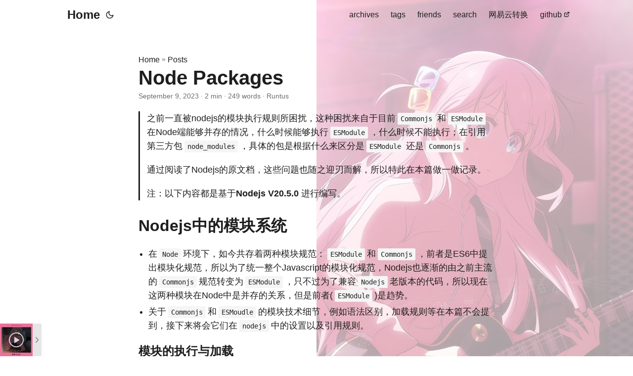

--- FILE ---
content_type: text/html; charset=utf-8
request_url: https://runtus.top/posts/node-packages/
body_size: 63600
content:
<!doctype html><html lang=en dir=auto><head><meta charset=utf-8><meta http-equiv=x-ua-compatible content="IE=edge"><meta name=viewport content="width=device-width,initial-scale=1,shrink-to-fit=no"><meta name=robots content="index, follow"><title>Node Packages | Runtus</title><meta name=keywords content="node"><meta name=description content="之前一直被nodejs的模块执行规则所困扰，这种困扰来自于目前Commonjs和ESModule在Node端能够并存的情况，什么时候能够执行ESModule，什么时候不能执行；在引用第三方包node_modules，具体的包是根据什么来区分是ESModule还是Commonjs。
通过阅读了Nodejs的原文档，这些问题也随之迎刃而解，所以特此在本篇做一做记录。
注：以下内容都是基于Nodejs V20.5.0 进行编写。
Nodejs中的模块系统 在Node环境下，如今共存着两种模块规范：ESModule和Commonjs，前者是ES6中提出模块化规范，所以为了统一整个Javascript的模块化规范，Nodejs也逐渐的由之前主流的Commonjs规范转变为ESModule，只不过为了兼容Nodejs老版本的代码，所以现在这两种模块在Node中是并存的关系，但是前者(ESModule)是趋势。 关于Commonjs和ESMoudle的模块技术细节，例如语法区别，加载规则等在本篇不会提到，接下来将会它们在nodejs中的设置以及引用规则。 模块的执行与加载 Node在执行代码前会先去判断代码是ES模块还是commonjs模块，Node会从三个角度依次判断代码的模块归属。 ES模块 对于ES模块，当出现以下情况时，Nodejs会将文件视为ES模块。 扩展名为.mjs的文件。 项目所归属的package.json的type字段的值为module，此时文件扩展名为.js的文件都视为ES模块。 字符串作为参数传入 --eval，或通过 STDIN 管道传输到 node，带有标志 --input-type=module。 .mjs扩展名的文件被视为ES模块的优先级是最高的，无论它身处何方，只要Node发现其是.mjs的文件，就会将其视作ES模块来执行。 commonjs模块 对于commonjs模块，当出现以下情况时，Nodejs会将文件视为commonjs模块。 扩展名为.cjs的文件。 项目所属的package.json的type字段的值为commonjs时，此时文件扩展名为.js的文件都视为commonjs模块。 字符串作为参数传入 --eval 或 --print，或通过 STDIN 管道传输到 node，带有标志 --input-type=commonjs。 和ES模块类似，如果文件扩展名为.cjs，那么Nodejs都会将其视作commonjs模块。 如果不设置type字段，那么该项目将会默认为commonjs语法的项目。 模块加载器 Nodejs有两种加载器用于分别解析说明符和加载ES模块和commonjs模块。
commonjs模块加载器:
🌟 处理require()调用，并且是同步加载模块的， 🌟 支持以文件夹作为模块。 🌟 不能用于加载`ECMAScript模块（ESModule）。 🌟 解析路径时，如果未找到完全匹配项，那么将尝试添加扩展名**.js,.json,.node，然后最后再尝试解析文件夹作为模块**。 将.json文件视为JSON文本文件，可以直接使用require加载。 特别注意上述的四个带🌟的规则，在平时日常开发中应该是能够经常遇见的。从第4点也能知道为什么使用require引用包时，可以不带文件的扩展名，因为node在解析路径时会自动添加。 ECMAScript模块加载器:
🌟 处理import()和import表达式，并且是异步加载模块的。 🌟 只接收Javascript文本文件的.js,.mjs和.cjs扩展名。 🌟 可以加载JSON模块，但需要导入断言。 🌟 不支持文件夹作为模块，必须完全指定目录索引。(例如./dir/index.js)。 🌟 可以加载Javascript Commonjs模块，导入的cjs模块会通过cjs-module-lexer来尝试识别命名的导出，同时导入的CommonJS模块会将其URL转化为绝对路径，然后通过CommonJS模块加载器加载。 需要注意的是第五点：ESModule可以加载CommonJS模块的文件，这和Commonjs语法是不同的。 以.mjs结尾的文件总是加载为ESModule，不会管最近的package.json。
以.cjs结尾的文件总是加载为commonjs，不会管最近的package.json。
包入口点 package.json中定义了该node项目的包信息，那么如果该package想被另一个package所引用，正如我们开发时引用第三方包那样import xxx from &#34;xxx&#34;，那么需要在package中定义包的入口点，及入口文件。 main字段 main字段可以定义包的入口点，它适用于ES模块和CommonJS模块入口点，并且支持所有Nodejs版本。 但是它的缺点也显而易见，只能定义一个入口点，及包的主要入口点。 例如我们package的文件结构如下所示。 ├── package."><meta name=author content="Runtus"><link rel=canonical href=https://runtus.top/posts/node-packages/><link crossorigin=anonymous href=/assets/css/stylesheet.1240b7c19fa87c0e9a2586995d2367c1c167d626954fef24ed6eb8cc6006a8a2.css integrity="sha256-EkC3wZ+ofA6aJYaZXSNnwcFn1iaVT+8k7W64zGAGqKI=" rel="preload stylesheet" as=style><script defer crossorigin=anonymous src=/assets/js/highlight.f413e19d0714851f6474e7ee9632408e58ac146fbdbe62747134bea2fa3415e0.js integrity="sha256-9BPhnQcUhR9kdOfuljJAjlisFG+9vmJ0cTS+ovo0FeA=" onload=hljs.initHighlightingOnLoad()></script>
<link rel=icon href=https://runtus.top/avatar.png><link rel=icon type=image/png sizes=16x16 href=https://runtus.top/avatar.png><link rel=icon type=image/png sizes=32x32 href=https://runtus.top/avatar.png><link rel=apple-touch-icon href=https://runtus.top/%3Clink%20/%20abs%20url%3E><link rel=mask-icon href=https://runtus.top/%3Clink%20/%20abs%20url%3E><meta name=theme-color content="#2e2e33"><meta name=msapplication-TileColor content="#2e2e33"><link href=https://cdn.jsdelivr.net/npm/aplayer@1.10.1/dist/APlayer.min.css rel=stylesheet><script src=https://cdn.jsdelivr.net/npm/aplayer@1.10.1/dist/APlayer.min.js></script><noscript><style>#theme-toggle,.top-link{display:none}</style><style>@media(prefers-color-scheme:dark){:root{--theme:rgb(29, 30, 32);--entry:rgb(46, 46, 51);--primary:rgb(218, 218, 219);--secondary:rgb(155, 156, 157);--tertiary:rgb(65, 66, 68);--content:rgb(196, 196, 197);--hljs-bg:rgb(46, 46, 51);--code-bg:rgb(55, 56, 62);--border:rgb(51, 51, 51)}.list{background:var(--theme)}.list:not(.dark)::-webkit-scrollbar-track{background:0 0}.list:not(.dark)::-webkit-scrollbar-thumb{border-color:var(--theme)}}</style></noscript><meta property="og:title" content="Node Packages"><meta property="og:description" content="之前一直被nodejs的模块执行规则所困扰，这种困扰来自于目前Commonjs和ESModule在Node端能够并存的情况，什么时候能够执行ESModule，什么时候不能执行；在引用第三方包node_modules，具体的包是根据什么来区分是ESModule还是Commonjs。
通过阅读了Nodejs的原文档，这些问题也随之迎刃而解，所以特此在本篇做一做记录。
注：以下内容都是基于Nodejs V20.5.0 进行编写。
Nodejs中的模块系统 在Node环境下，如今共存着两种模块规范：ESModule和Commonjs，前者是ES6中提出模块化规范，所以为了统一整个Javascript的模块化规范，Nodejs也逐渐的由之前主流的Commonjs规范转变为ESModule，只不过为了兼容Nodejs老版本的代码，所以现在这两种模块在Node中是并存的关系，但是前者(ESModule)是趋势。 关于Commonjs和ESMoudle的模块技术细节，例如语法区别，加载规则等在本篇不会提到，接下来将会它们在nodejs中的设置以及引用规则。 模块的执行与加载 Node在执行代码前会先去判断代码是ES模块还是commonjs模块，Node会从三个角度依次判断代码的模块归属。 ES模块 对于ES模块，当出现以下情况时，Nodejs会将文件视为ES模块。 扩展名为.mjs的文件。 项目所归属的package.json的type字段的值为module，此时文件扩展名为.js的文件都视为ES模块。 字符串作为参数传入 --eval，或通过 STDIN 管道传输到 node，带有标志 --input-type=module。 .mjs扩展名的文件被视为ES模块的优先级是最高的，无论它身处何方，只要Node发现其是.mjs的文件，就会将其视作ES模块来执行。 commonjs模块 对于commonjs模块，当出现以下情况时，Nodejs会将文件视为commonjs模块。 扩展名为.cjs的文件。 项目所属的package.json的type字段的值为commonjs时，此时文件扩展名为.js的文件都视为commonjs模块。 字符串作为参数传入 --eval 或 --print，或通过 STDIN 管道传输到 node，带有标志 --input-type=commonjs。 和ES模块类似，如果文件扩展名为.cjs，那么Nodejs都会将其视作commonjs模块。 如果不设置type字段，那么该项目将会默认为commonjs语法的项目。 模块加载器 Nodejs有两种加载器用于分别解析说明符和加载ES模块和commonjs模块。
commonjs模块加载器:
🌟 处理require()调用，并且是同步加载模块的， 🌟 支持以文件夹作为模块。 🌟 不能用于加载`ECMAScript模块（ESModule）。 🌟 解析路径时，如果未找到完全匹配项，那么将尝试添加扩展名**.js,.json,.node，然后最后再尝试解析文件夹作为模块**。 将.json文件视为JSON文本文件，可以直接使用require加载。 特别注意上述的四个带🌟的规则，在平时日常开发中应该是能够经常遇见的。从第4点也能知道为什么使用require引用包时，可以不带文件的扩展名，因为node在解析路径时会自动添加。 ECMAScript模块加载器:
🌟 处理import()和import表达式，并且是异步加载模块的。 🌟 只接收Javascript文本文件的.js,.mjs和.cjs扩展名。 🌟 可以加载JSON模块，但需要导入断言。 🌟 不支持文件夹作为模块，必须完全指定目录索引。(例如./dir/index.js)。 🌟 可以加载Javascript Commonjs模块，导入的cjs模块会通过cjs-module-lexer来尝试识别命名的导出，同时导入的CommonJS模块会将其URL转化为绝对路径，然后通过CommonJS模块加载器加载。 需要注意的是第五点：ESModule可以加载CommonJS模块的文件，这和Commonjs语法是不同的。 以.mjs结尾的文件总是加载为ESModule，不会管最近的package.json。
以.cjs结尾的文件总是加载为commonjs，不会管最近的package.json。
包入口点 package.json中定义了该node项目的包信息，那么如果该package想被另一个package所引用，正如我们开发时引用第三方包那样import xxx from &#34;xxx&#34;，那么需要在package中定义包的入口点，及入口文件。 main字段 main字段可以定义包的入口点，它适用于ES模块和CommonJS模块入口点，并且支持所有Nodejs版本。 但是它的缺点也显而易见，只能定义一个入口点，及包的主要入口点。 例如我们package的文件结构如下所示。 ├── package."><meta property="og:type" content="article"><meta property="og:url" content="https://runtus.top/posts/node-packages/"><meta property="og:image" content="https://lao-lan-go.oss-cn-beijing.aliyuncs.com/highQua/pixiv34.JPG"><meta property="article:section" content="posts"><meta property="article:published_time" content="2023-09-09T10:34:09+08:00"><meta property="article:modified_time" content="2023-09-09T10:34:09+08:00"><meta property="og:site_name" content="Runtus"><meta name=twitter:card content="summary_large_image"><meta name=twitter:image content="https://lao-lan-go.oss-cn-beijing.aliyuncs.com/highQua/pixiv34.JPG"><meta name=twitter:title content="Node Packages"><meta name=twitter:description content="之前一直被nodejs的模块执行规则所困扰，这种困扰来自于目前Commonjs和ESModule在Node端能够并存的情况，什么时候能够执行ESModule，什么时候不能执行；在引用第三方包node_modules，具体的包是根据什么来区分是ESModule还是Commonjs。
通过阅读了Nodejs的原文档，这些问题也随之迎刃而解，所以特此在本篇做一做记录。
注：以下内容都是基于Nodejs V20.5.0 进行编写。
Nodejs中的模块系统 在Node环境下，如今共存着两种模块规范：ESModule和Commonjs，前者是ES6中提出模块化规范，所以为了统一整个Javascript的模块化规范，Nodejs也逐渐的由之前主流的Commonjs规范转变为ESModule，只不过为了兼容Nodejs老版本的代码，所以现在这两种模块在Node中是并存的关系，但是前者(ESModule)是趋势。 关于Commonjs和ESMoudle的模块技术细节，例如语法区别，加载规则等在本篇不会提到，接下来将会它们在nodejs中的设置以及引用规则。 模块的执行与加载 Node在执行代码前会先去判断代码是ES模块还是commonjs模块，Node会从三个角度依次判断代码的模块归属。 ES模块 对于ES模块，当出现以下情况时，Nodejs会将文件视为ES模块。 扩展名为.mjs的文件。 项目所归属的package.json的type字段的值为module，此时文件扩展名为.js的文件都视为ES模块。 字符串作为参数传入 --eval，或通过 STDIN 管道传输到 node，带有标志 --input-type=module。 .mjs扩展名的文件被视为ES模块的优先级是最高的，无论它身处何方，只要Node发现其是.mjs的文件，就会将其视作ES模块来执行。 commonjs模块 对于commonjs模块，当出现以下情况时，Nodejs会将文件视为commonjs模块。 扩展名为.cjs的文件。 项目所属的package.json的type字段的值为commonjs时，此时文件扩展名为.js的文件都视为commonjs模块。 字符串作为参数传入 --eval 或 --print，或通过 STDIN 管道传输到 node，带有标志 --input-type=commonjs。 和ES模块类似，如果文件扩展名为.cjs，那么Nodejs都会将其视作commonjs模块。 如果不设置type字段，那么该项目将会默认为commonjs语法的项目。 模块加载器 Nodejs有两种加载器用于分别解析说明符和加载ES模块和commonjs模块。
commonjs模块加载器:
🌟 处理require()调用，并且是同步加载模块的， 🌟 支持以文件夹作为模块。 🌟 不能用于加载`ECMAScript模块（ESModule）。 🌟 解析路径时，如果未找到完全匹配项，那么将尝试添加扩展名**.js,.json,.node，然后最后再尝试解析文件夹作为模块**。 将.json文件视为JSON文本文件，可以直接使用require加载。 特别注意上述的四个带🌟的规则，在平时日常开发中应该是能够经常遇见的。从第4点也能知道为什么使用require引用包时，可以不带文件的扩展名，因为node在解析路径时会自动添加。 ECMAScript模块加载器:
🌟 处理import()和import表达式，并且是异步加载模块的。 🌟 只接收Javascript文本文件的.js,.mjs和.cjs扩展名。 🌟 可以加载JSON模块，但需要导入断言。 🌟 不支持文件夹作为模块，必须完全指定目录索引。(例如./dir/index.js)。 🌟 可以加载Javascript Commonjs模块，导入的cjs模块会通过cjs-module-lexer来尝试识别命名的导出，同时导入的CommonJS模块会将其URL转化为绝对路径，然后通过CommonJS模块加载器加载。 需要注意的是第五点：ESModule可以加载CommonJS模块的文件，这和Commonjs语法是不同的。 以.mjs结尾的文件总是加载为ESModule，不会管最近的package.json。
以.cjs结尾的文件总是加载为commonjs，不会管最近的package.json。
包入口点 package.json中定义了该node项目的包信息，那么如果该package想被另一个package所引用，正如我们开发时引用第三方包那样import xxx from &#34;xxx&#34;，那么需要在package中定义包的入口点，及入口文件。 main字段 main字段可以定义包的入口点，它适用于ES模块和CommonJS模块入口点，并且支持所有Nodejs版本。 但是它的缺点也显而易见，只能定义一个入口点，及包的主要入口点。 例如我们package的文件结构如下所示。 ├── package."><script type=application/ld+json>{"@context":"https://schema.org","@type":"BreadcrumbList","itemListElement":[{"@type":"ListItem","position":1,"name":"Posts","item":"https://runtus.top/posts/"},{"@type":"ListItem","position":2,"name":"Node Packages","item":"https://runtus.top/posts/node-packages/"}]}</script><script type=application/ld+json>{"@context":"https://schema.org","@type":"BlogPosting","headline":"Node Packages","name":"Node Packages","description":"之前一直被nodejs的模块执行规则所困扰，这种困扰来自于目前Commonjs和ESModule在Node端能够并存的情况，什么时候能够执行ESModule，什么时候不能执行；在引用第三方包node_modules，具体的包是根据什么来区分是ESModule还是Commonjs。\n通过阅读了Nodejs的原文档，这些问题也随之迎刃而解，所以特此在本篇做一做记录。\n注：以下内容都是基于Nodejs V20.5.0 进行编写。\nNodejs中的模块系统 在Node环境下，如今共存着两种模块规范：ESModule和Commonjs，前者是ES6中提出模块化规范，所以为了统一整个Javascript的模块化规范，Nodejs也逐渐的由之前主流的Commonjs规范转变为ESModule，只不过为了兼容Nodejs老版本的代码，所以现在这两种模块在Node中是并存的关系，但是前者(ESModule)是趋势。 关于Commonjs和ESMoudle的模块技术细节，例如语法区别，加载规则等在本篇不会提到，接下来将会它们在nodejs中的设置以及引用规则。 模块的执行与加载 Node在执行代码前会先去判断代码是ES模块还是commonjs模块，Node会从三个角度依次判断代码的模块归属。 ES模块 对于ES模块，当出现以下情况时，Nodejs会将文件视为ES模块。 扩展名为.mjs的文件。 项目所归属的package.json的type字段的值为module，此时文件扩展名为.js的文件都视为ES模块。 字符串作为参数传入 --eval，或通过 STDIN 管道传输到 node，带有标志 --input-type=module。 .mjs扩展名的文件被视为ES模块的优先级是最高的，无论它身处何方，只要Node发现其是.mjs的文件，就会将其视作ES模块来执行。 commonjs模块 对于commonjs模块，当出现以下情况时，Nodejs会将文件视为commonjs模块。 扩展名为.cjs的文件。 项目所属的package.json的type字段的值为commonjs时，此时文件扩展名为.js的文件都视为commonjs模块。 字符串作为参数传入 --eval 或 --print，或通过 STDIN 管道传输到 node，带有标志 --input-type=commonjs。 和ES模块类似，如果文件扩展名为.cjs，那么Nodejs都会将其视作commonjs模块。 如果不设置type字段，那么该项目将会默认为commonjs语法的项目。 模块加载器 Nodejs有两种加载器用于分别解析说明符和加载ES模块和commonjs模块。\ncommonjs模块加载器:\n🌟 处理require()调用，并且是同步加载模块的， 🌟 支持以文件夹作为模块。 🌟 不能用于加载`ECMAScript模块（ESModule）。 🌟 解析路径时，如果未找到完全匹配项，那么将尝试添加扩展名**.js,.json,.node，然后最后再尝试解析文件夹作为模块**。 将.json文件视为JSON文本文件，可以直接使用require加载。 特别注意上述的四个带🌟的规则，在平时日常开发中应该是能够经常遇见的。从第4点也能知道为什么使用require引用包时，可以不带文件的扩展名，因为node在解析路径时会自动添加。 ECMAScript模块加载器:\n🌟 处理import()和import表达式，并且是异步加载模块的。 🌟 只接收Javascript文本文件的.js,.mjs和.cjs扩展名。 🌟 可以加载JSON模块，但需要导入断言。 🌟 不支持文件夹作为模块，必须完全指定目录索引。(例如./dir/index.js)。 🌟 可以加载Javascript Commonjs模块，导入的cjs模块会通过cjs-module-lexer来尝试识别命名的导出，同时导入的CommonJS模块会将其URL转化为绝对路径，然后通过CommonJS模块加载器加载。 需要注意的是第五点：ESModule可以加载CommonJS模块的文件，这和Commonjs语法是不同的。 以.mjs结尾的文件总是加载为ESModule，不会管最近的package.json。\n以.cjs结尾的文件总是加载为commonjs，不会管最近的package.json。\n包入口点 package.json中定义了该node项目的包信息，那么如果该package想被另一个package所引用，正如我们开发时引用第三方包那样import xxx from \u0026quot;xxx\u0026quot;，那么需要在package中定义包的入口点，及入口文件。 main字段 main字段可以定义包的入口点，它适用于ES模块和CommonJS模块入口点，并且支持所有Nodejs版本。 但是它的缺点也显而易见，只能定义一个入口点，及包的主要入口点。 例如我们package的文件结构如下所示。 ├── package.","keywords":["node"],"articleBody":" 之前一直被nodejs的模块执行规则所困扰，这种困扰来自于目前Commonjs和ESModule在Node端能够并存的情况，什么时候能够执行ESModule，什么时候不能执行；在引用第三方包node_modules，具体的包是根据什么来区分是ESModule还是Commonjs。\n通过阅读了Nodejs的原文档，这些问题也随之迎刃而解，所以特此在本篇做一做记录。\n注：以下内容都是基于Nodejs V20.5.0 进行编写。\nNodejs中的模块系统 在Node环境下，如今共存着两种模块规范：ESModule和Commonjs，前者是ES6中提出模块化规范，所以为了统一整个Javascript的模块化规范，Nodejs也逐渐的由之前主流的Commonjs规范转变为ESModule，只不过为了兼容Nodejs老版本的代码，所以现在这两种模块在Node中是并存的关系，但是前者(ESModule)是趋势。 关于Commonjs和ESMoudle的模块技术细节，例如语法区别，加载规则等在本篇不会提到，接下来将会它们在nodejs中的设置以及引用规则。 模块的执行与加载 Node在执行代码前会先去判断代码是ES模块还是commonjs模块，Node会从三个角度依次判断代码的模块归属。 ES模块 对于ES模块，当出现以下情况时，Nodejs会将文件视为ES模块。 扩展名为.mjs的文件。 项目所归属的package.json的type字段的值为module，此时文件扩展名为.js的文件都视为ES模块。 字符串作为参数传入 --eval，或通过 STDIN 管道传输到 node，带有标志 --input-type=module。 .mjs扩展名的文件被视为ES模块的优先级是最高的，无论它身处何方，只要Node发现其是.mjs的文件，就会将其视作ES模块来执行。 commonjs模块 对于commonjs模块，当出现以下情况时，Nodejs会将文件视为commonjs模块。 扩展名为.cjs的文件。 项目所属的package.json的type字段的值为commonjs时，此时文件扩展名为.js的文件都视为commonjs模块。 字符串作为参数传入 --eval 或 --print，或通过 STDIN 管道传输到 node，带有标志 --input-type=commonjs。 和ES模块类似，如果文件扩展名为.cjs，那么Nodejs都会将其视作commonjs模块。 如果不设置type字段，那么该项目将会默认为commonjs语法的项目。 模块加载器 Nodejs有两种加载器用于分别解析说明符和加载ES模块和commonjs模块。\ncommonjs模块加载器:\n🌟 处理require()调用，并且是同步加载模块的， 🌟 支持以文件夹作为模块。 🌟 不能用于加载`ECMAScript模块（ESModule）。 🌟 解析路径时，如果未找到完全匹配项，那么将尝试添加扩展名**.js,.json,.node，然后最后再尝试解析文件夹作为模块**。 将.json文件视为JSON文本文件，可以直接使用require加载。 特别注意上述的四个带🌟的规则，在平时日常开发中应该是能够经常遇见的。从第4点也能知道为什么使用require引用包时，可以不带文件的扩展名，因为node在解析路径时会自动添加。 ECMAScript模块加载器:\n🌟 处理import()和import表达式，并且是异步加载模块的。 🌟 只接收Javascript文本文件的.js,.mjs和.cjs扩展名。 🌟 可以加载JSON模块，但需要导入断言。 🌟 不支持文件夹作为模块，必须完全指定目录索引。(例如./dir/index.js)。 🌟 可以加载Javascript Commonjs模块，导入的cjs模块会通过cjs-module-lexer来尝试识别命名的导出，同时导入的CommonJS模块会将其URL转化为绝对路径，然后通过CommonJS模块加载器加载。 需要注意的是第五点：ESModule可以加载CommonJS模块的文件，这和Commonjs语法是不同的。 以.mjs结尾的文件总是加载为ESModule，不会管最近的package.json。\n以.cjs结尾的文件总是加载为commonjs，不会管最近的package.json。\n包入口点 package.json中定义了该node项目的包信息，那么如果该package想被另一个package所引用，正如我们开发时引用第三方包那样import xxx from \"xxx\"，那么需要在package中定义包的入口点，及入口文件。 main字段 main字段可以定义包的入口点，它适用于ES模块和CommonJS模块入口点，并且支持所有Nodejs版本。 但是它的缺点也显而易见，只能定义一个入口点，及包的主要入口点。 例如我们package的文件结构如下所示。 ├── package.json ├── src │ ├── index.js │ └── pack.js ├── test.json └── yarn.lock 设置main: \"src/index.js\"，那么当外部在引用该package时，将会直接引用src/index.js。 exports字段 exports是main的现代替代方案，它不仅仅有着和main一样的功能，它还具有以下新特性: 可以定义多个入口，不同环境的入口解析支持。 🌟 可以防止除exports字段指定的入口点外的其他入口点被引用。（安全） 支持条件导出（分别指定ES环境和commonjs环境所引用的文件） 需要注意的是，exports字段并不支持所有的Node版本，只支持Nodejs 10以上版本的package，当有exports和main共存的package中，exports的优先级会大于main（exports支持的前提下）。 除此之外，上述的exports的第二个新特性非常值得关注，这可能是一个突破性的变化，消费者只能使用exports定义的文件入口，下面将展示一个例子。 我选择使用got库来作为第二个特性的展示demo，got库的文件结构如下所示。 # got filetree . ├── dist │ └── source │ ├── as-promise │ │ ├── index.d.ts │ │ ├── index.js │ │ ├── types.d.ts │ │ └── types.js │ ├── core │ │ ├── calculate-retry-delay.d.ts │ │ ├── ....(还有很多文件) │ │ └── utils │ │ ├── get-body-size.d.ts │ │ ├── ....(还有很多文件) │ ├── create.js │ ├── index.d.ts │ ├── index.js │ ├── types.d.ts │ └── types.js ├── license ├── package.json └── readme.md package.json的exports字段如下所示。 { // 一个语法糖写法 \"exports\": \"./dist/source/index.js\", // 等同于下面写法 \"exports\": { \".\": \"./dist/source/index.js\" } } 这意味着外部引用got包时，会直接引用包中的/dist/source/index.js文件。 如果此时在外界引用got中的其他包，node运行时会出现报错，如下所示。 // 外部包 import got from 'got'; import create from 'got/dist/source/create.js' 运行报错如下所示。 Error [ERR_PACKAGE_PATH_NOT_EXPORTED]: Package subpath './dist/source/create.js' is not defined by \"exports\" in /User/xxxxx .... 可以看到，node会报[ERR_PACKAGE_PATH_NOT_EXPORTED]的错误，这正对应了之前所说的exports的第二个新特性，不允许引用除了exports指定文件的其他文件。 此时给got库中exports字段增加一个create.js的引用，那么我们在外界也能直接引用create.js。 { \"exports\": { \".\": \"./dist/source/index.js\", \"./create.js\": \"./dist/source/create.js\" } } 然后在外部进行引用。 import got from 'got'; import create from 'got/create.js' 此时执行文件，便能成功执行。 exports中为不同模块设置不同入口 从刚才的demo可以看到，exports能定义多个入口，自然便可以利用这一点，为不同的模块语法定义不同的入口文件，这样能够大大提高包的兼容性。 如果包想要为require() - commonjs和import() - ESmodule提供不同的模块导出，则可以写成如下的形式。 { \"exports\": { \"import\": \"./dist/index.mjs\", \"require\": \"./dist/index.cjs\" } } 如此设置后，外部使用不同语法引用该包时，会根据语法的不同来引用不同的文件。 以上便是在平时开发中接触的关于node-package比较多的知识点了，这一块儿知识很重要，它不仅解决了我之前关于ESModule和Commonjs在node中的执行理解混淆，还进一步解决了我在打包时对于packagejson配置的疑惑，关于更多的node-package知识点请移步node官方文档。\n","wordCount":"249","inLanguage":"en","datePublished":"2023-09-09T10:34:09+08:00","dateModified":"2023-09-09T10:34:09+08:00","author":{"@type":"Person","name":"Runtus"},"mainEntityOfPage":{"@type":"WebPage","@id":"https://runtus.top/posts/node-packages/"},"publisher":{"@type":"Organization","name":"Runtus","logo":{"@type":"ImageObject","url":"https://runtus.top/avatar.png"}}}</script><div class=background><div class=l-pagebd><div class="all-layer l-paged__layer"></div><div class="all-layer r-paged__layer"></div></div><div class=r-pagebd><div class=c-onpu><div class="c-onpu__layer -layer1"></div><div class="c-onpu__layer -layer2"></div><div class="c-onpu__layer -layer3"></div></div></div></div><div id=aplayer></div><script>const ap=new APlayer({container:document.getElementById("aplayer"),fixed:!0,autoplay:!0,volume:.2,audio:[{name:"転がる岩、君に朝が降る",artist:"結束バンド",url:"https://lao-lan-go.oss-accelerate.aliyuncs.com/hugo-server/audios/%E7%B5%90%E6%9D%9F%E3%83%8F%E3%82%99%E3%83%B3%E3%83%88%E3%82%99%20-%20%E8%BB%A2%E3%81%8B%E3%82%99%E3%82%8B%E5%B2%A9%E3%80%81%E5%90%9B%E3%81%AB%E6%9C%9D%E3%81%8B%E3%82%99%E9%99%8D%E3%82%8B.mp3",cover:"https://lao-lan-go.oss-accelerate.aliyuncs.com/hugo-server/audios/%E7%B5%90%E6%9D%9F%E3%83%8F%E3%82%99%E3%83%B3%E3%83%88%E3%82%99%20-%20%E8%BB%A2%E3%81%8B%E3%82%99%E3%82%8B%E5%B2%A9%E3%80%81%E5%90%9B%E3%81%AB%E6%9C%9D%E3%81%8B%E3%82%99%E9%99%8D%E3%82%8B.jpg"},{name:"Re：Re：",artist:"結束バンド",url:"https://lao-lan-go.oss-accelerate.aliyuncs.com/hugo-server/audios/%E7%B5%90%E6%9D%9F%E3%83%8F%E3%82%99%E3%83%B3%E3%83%88%E3%82%99%20-%20Re%EF%BC%9ARe%EF%BC%9A.mp3",cover:"https://lao-lan-go.oss-accelerate.aliyuncs.com/hugo-server/audios/%E7%B5%90%E6%9D%9F%E3%83%8F%E3%82%99%E3%83%B3%E3%83%88%E3%82%99%20-%20Re%EF%BC%9ARe%EF%BC%9A.jpg"},{name:"夢を束ねて",artist:"結束バンド",url:"https://lao-lan-go.oss-accelerate.aliyuncs.com/hugo-server/audios/%E7%B5%90%E6%9D%9F%E3%83%8F%E3%82%99%E3%83%B3%E3%83%88%E3%82%99%20-%20%E5%A4%A2%E3%82%92%E6%9D%9F%E3%81%AD%E3%81%A6.mp3",cover:"https://lao-lan-go.oss-accelerate.aliyuncs.com/hugo-server/audios/%E7%B5%90%E6%9D%9F%E3%83%8F%E3%82%99%E3%83%B3%E3%83%88%E3%82%99%20-%20%E5%A4%A2%E3%82%92%E6%9D%9F%E3%81%AD%E3%81%A6.jpg"},{name:"星座になれたら",artist:"結束バンド",url:"https://lao-lan-go.oss-accelerate.aliyuncs.com/hugo-server/audios/%E7%B5%90%E6%9D%9F%E3%83%8F%E3%82%99%E3%83%B3%E3%83%88%E3%82%99%20-%20%E6%98%9F%E5%BA%A7%E3%81%AB%E3%81%AA%E3%82%8C%E3%81%9F%E3%82%89.mp3",cover:"https://lao-lan-go.oss-accelerate.aliyuncs.com/hugo-server/audios/%E7%B5%90%E6%9D%9F%E3%83%8F%E3%82%99%E3%83%B3%E3%83%88%E3%82%99%20-%20%E6%98%9F%E5%BA%A7%E3%81%AB%E3%81%AA%E3%82%8C%E3%81%9F%E3%82%89.jpg"}]})</script></head><body class=light id=top><script>localStorage.getItem("pref-theme")==="dark"?document.body.classList.add("dark"):localStorage.getItem("pref-theme")==="light"?document.body.classList.remove("dark"):window.matchMedia("(prefers-color-scheme: dark)").matches&&document.body.classList.add("dark")</script><header class=header><nav class=nav><div class=logo><a href=https://runtus.top/ accesskey=h title="Home (Alt + H)"><img src=https://runtus.top/apple-touch-icon.png alt aria-label=logo height=35>Home</a><div class=logo-switches><button id=theme-toggle accesskey=t title="(Alt + T)"><svg id="moon" xmlns="http://www.w3.org/2000/svg" width="24" height="18" viewBox="0 0 24 24" fill="none" stroke="currentcolor" stroke-width="2" stroke-linecap="round" stroke-linejoin="round"><path d="M21 12.79A9 9 0 1111.21 3 7 7 0 0021 12.79z"/></svg><svg id="sun" xmlns="http://www.w3.org/2000/svg" width="24" height="18" viewBox="0 0 24 24" fill="none" stroke="currentcolor" stroke-width="2" stroke-linecap="round" stroke-linejoin="round"><circle cx="12" cy="12" r="5"/><line x1="12" y1="1" x2="12" y2="3"/><line x1="12" y1="21" x2="12" y2="23"/><line x1="4.22" y1="4.22" x2="5.64" y2="5.64"/><line x1="18.36" y1="18.36" x2="19.78" y2="19.78"/><line x1="1" y1="12" x2="3" y2="12"/><line x1="21" y1="12" x2="23" y2="12"/><line x1="4.22" y1="19.78" x2="5.64" y2="18.36"/><line x1="18.36" y1="5.64" x2="19.78" y2="4.22"/></svg></button></div></div><ul id=menu><li><a href=https://runtus.top/archives/ title=archives><span>archives</span></a></li><li><a href=https://runtus.top/tags/ title=tags><span>tags</span></a></li><li><a href=https://runtus.top/friends title=friends><span>friends</span></a></li><li><a href=https://runtus.top/search title="search (Alt + /)" accesskey=/><span>search</span></a></li><li><a href=https://runtus.top/ncm title=网易云转换><span>网易云转换</span></a></li><li><a href=https://github.com/Runtus title=github><span>github</span>&nbsp;<svg fill="none" shape-rendering="geometricPrecision" stroke="currentcolor" stroke-linecap="round" stroke-linejoin="round" stroke-width="2.5" viewBox="0 0 24 24" height="12" width="12"><path d="M18 13v6a2 2 0 01-2 2H5a2 2 0 01-2-2V8a2 2 0 012-2h6"/><path d="M15 3h6v6"/><path d="M10 14 21 3"/></svg></a></li></ul></nav></header><main class=main><article class=post-single><header class=post-header><div class=breadcrumbs><a href=https://runtus.top/>Home</a>&nbsp;»&nbsp;<a href=https://runtus.top/posts/>Posts</a></div><h1 class=post-title>Node Packages</h1><div class=post-meta><span title='2023-09-09 10:34:09 +0800 +0800'>September 9, 2023</span>&nbsp;·&nbsp;2 min&nbsp;·&nbsp;249 words&nbsp;·&nbsp;Runtus</div></header><div class=post-content><blockquote><p>之前一直被nodejs的模块执行规则所困扰，这种困扰来自于目前<code>Commonjs</code>和<code>ESModule</code>在Node端能够并存的情况，什么时候能够执行<code>ESModule</code>，什么时候不能执行；在引用第三方包<code>node_modules</code>，具体的包是根据什么来区分是<code>ESModule</code>还是<code>Commonjs</code>。</p><p>通过阅读了Nodejs的原文档，这些问题也随之迎刃而解，所以特此在本篇做一做记录。</p><p>注：以下内容都是基于<strong>Nodejs V20.5.0</strong> 进行编写。</p></blockquote><h2 id=nodejs中的模块系统>Nodejs中的模块系统<a hidden class=anchor aria-hidden=true href=#nodejs中的模块系统>#</a></h2><ul><li>在<code>Node</code>环境下，如今共存着两种模块规范：<code>ESModule</code>和<code>Commonjs</code>，前者是ES6中提出模块化规范，所以为了统一整个Javascript的模块化规范，Nodejs也逐渐的由之前主流的<code>Commonjs</code>规范转变为<code>ESModule</code>，只不过为了兼容<code>Nodejs</code>老版本的代码，所以现在这两种模块在Node中是并存的关系，但是前者(<code>ESModule</code>)是趋势。</li><li>关于<code>Commonjs</code>和<code>ESMoudle</code>的模块技术细节，例如语法区别，加载规则等在本篇不会提到，接下来将会它们在<code>nodejs</code>中的设置以及引用规则。</li></ul><h3 id=模块的执行与加载>模块的执行与加载<a hidden class=anchor aria-hidden=true href=#模块的执行与加载>#</a></h3><ul><li>Node在执行代码前会先去判断代码是<code>ES</code>模块还是<code>commonjs</code>模块，Node会从三个角度依次判断代码的模块归属。</li></ul><h4 id=es模块>ES模块<a hidden class=anchor aria-hidden=true href=#es模块>#</a></h4><ul><li>对于ES模块，当出现以下情况时，Nodejs会将文件视为ES模块。<ol><li>扩展名为<code>.mjs</code>的文件。</li><li>项目所归属的<code>package.json</code>的<code>type</code>字段的值为<code>module</code>，此时文件扩展名为<code>.js</code>的文件都视为<code>ES</code>模块。</li><li>字符串作为参数传入 <code>--eval</code>，或通过 <code>STDIN</code> 管道传输到 <code>node</code>，带有标志 <code>--input-type=module</code>。</li></ol></li><li><code>.mjs</code>扩展名的文件被视为<code>ES</code>模块的优先级是最高的，无论它身处何方，只要<code>Node</code>发现其是<code>.mjs</code>的文件，就会将其视作<code>ES</code>模块来执行。</li></ul><h4 id=commonjs模块>commonjs模块<a hidden class=anchor aria-hidden=true href=#commonjs模块>#</a></h4><ul><li>对于commonjs模块，当出现以下情况时，Nodejs会将文件视为<code>commonjs</code>模块。<ol><li>扩展名为<code>.cjs</code>的文件。</li><li>项目所属的<code>package.json</code>的type字段的值为<code>commonjs</code>时，此时文件扩展名为<code>.js</code>的文件都视为<code>commonjs</code>模块。</li><li>字符串作为参数传入 <code>--eval</code> 或 <code>--print</code>，或通过 <code>STDIN</code> 管道传输到 <code>node</code>，带有标志 <code>--input-type=commonjs</code>。</li></ol></li><li>和<code>ES</code>模块类似，如果文件扩展名为<code>.cjs</code>，那么Nodejs都会将其视作<code>commonjs</code>模块。</li><li><strong>如果不设置type字段，那么该项目将会默认为<code>commonjs</code>语法的项目</strong>。</li></ul><h4 id=模块加载器>模块加载器<a hidden class=anchor aria-hidden=true href=#模块加载器>#</a></h4><ul><li><p>Nodejs有两种加载器用于分别解析说明符和加载<code>ES</code>模块和<code>commonjs</code>模块。</p></li><li><p><strong><code>commonjs</code>模块加载器:</strong></p><ol><li>🌟 处理<code>require()</code>调用，并且是同步加载模块的，</li><li>🌟 支持<strong>以文件夹作为模块</strong>。</li><li>🌟 不能用于加载`ECMAScript模块（ESModule）。</li><li>🌟 解析路径时，如果未找到<strong>完全匹配项</strong>，那么将尝试添加扩展名**<code>.js</code>,<code>.json</code>,<code>.node</code><strong>，然后最后再尝试解析</strong>文件夹作为模块**。</li><li>将<code>.json</code>文件视为JSON文本文件，可以直接使用<code>require</code>加载。</li></ol><ul><li>特别注意上述的四个带🌟的规则，在平时日常开发中应该是能够经常遇见的。<strong>从第4点也能知道为什么使用<code>require</code>引用包时，可以不带文件的扩展名，因为node在解析路径时会自动添加</strong>。</li></ul></li><li><p><strong><code>ECMAScript</code>模块加载器</strong>:</p><ol><li>🌟 处理<code>import()</code>和<code>import</code>表达式，并且是异步加载模块的。</li><li>🌟 只接收<code>Javascript</code>文本文件的<code>.js</code>,<code>.mjs</code>和<code>.cjs</code>扩展名。</li><li>🌟 可以加载JSON模块，但<strong>需要导入断言</strong>。</li><li>🌟 <strong>不支持文件夹作为模块，必须完全指定目录索引。(例如<code>./dir/index.js</code>)</strong>。</li><li>🌟 可以加载<code>Javascript Commonjs</code>模块，导入的<code>cjs</code>模块会通过<code>cjs-module-lexer</code>来尝试识别命名的导出，同时导入的<code>CommonJS</code>模块会将其URL转化为绝对路径，然后通过<code>CommonJS</code>模块加载器加载。</li></ol><ul><li>需要注意的是第五点：<code>ESModule</code>可以加载<code>CommonJS</code>模块的文件，这和<code>Commonjs</code>语法是不同的。</li></ul></li><li><p>以<code>.mjs</code>结尾的文件总是加载为<code>ESModule</code>，不会管最近的<code>package.json</code>。</p></li><li><p>以<code>.cjs</code>结尾的文件总是加载为<code>commonjs</code>，不会管最近的<code>package.json</code>。</p></li></ul><h3 id=包入口点>包入口点<a hidden class=anchor aria-hidden=true href=#包入口点>#</a></h3><ul><li><code>package.json</code>中定义了该<code>node</code>项目的包信息，那么如果该<code>package</code>想被另一个<code>package</code>所引用，正如我们开发时引用第三方包那样<code>import xxx from "xxx"</code>，那么需要在<code>package</code>中定义包的入口点，及入口文件。</li></ul><h4 id=main字段>main字段<a hidden class=anchor aria-hidden=true href=#main字段>#</a></h4><ul><li>main字段可以定义包的入口点，<strong>它适用于<code>ES</code>模块和<code>CommonJS</code>模块入口点，并且支持所有Nodejs版本。</strong></li><li>但是它的缺点也显而易见，<strong>只能定义一个入口点，及包的主要入口点</strong>。</li><li>例如我们<code>package</code>的文件结构如下所示。</li></ul><div class=highlight><pre tabindex=0 class=chroma><code class=language-shell data-lang=shell><span class=line><span class=cl>├── package.json
</span></span><span class=line><span class=cl>├── src
</span></span><span class=line><span class=cl>│   ├── index.js
</span></span><span class=line><span class=cl>│   └── pack.js
</span></span><span class=line><span class=cl>├── test.json
</span></span><span class=line><span class=cl>└── yarn.lock
</span></span></code></pre></div><ul><li>设置<code>main: "src/index.js"</code>，那么当外部在引用该<code>package</code>时，将会直接引用<code>src/index.js</code>。</li></ul><h4 id=exports字段>exports字段<a hidden class=anchor aria-hidden=true href=#exports字段>#</a></h4><ul><li><code>exports</code>是<code>main</code>的现代替代方案，它不仅仅有着和<code>main</code>一样的功能，它还具有以下新特性:<ol><li>可以定义<strong>多个入口</strong>，<strong>不同环境的入口解析支持。</strong></li><li>🌟 <strong>可以防止除<code>exports</code>字段指定的入口点外的其他入口点被引用。（安全）</strong></li><li>支持条件导出（分别指定<code>ES</code>环境和<code>commonjs</code>环境所引用的文件）</li></ol></li><li>需要注意的是，<code>exports</code>字段并不支持所有的<code>Node</code>版本，只支持<code>Nodejs 10</code>以上版本的<code>package</code>，当有<code>exports</code>和<code>main</code>共存的<code>package</code>中，<code>exports</code>的优先级会大于<code>main</code>（<code>exports</code>支持的前提下）。</li><li>除此之外，上述的<code>exports</code>的第二个新特性非常值得关注，这可能是一个突破性的变化，消费者只能使用<code>exports</code>定义的文件入口，下面将展示一个例子。</li><li>我选择使用<a href=https://www.npmjs.com/package/got><code>got</code></a>库来作为第二个特性的展示demo，<code>got</code>库的文件结构如下所示。</li></ul><div class=highlight><pre tabindex=0 class=chroma><code class=language-shell data-lang=shell><span class=line><span class=cl><span class=c1># got filetree</span>
</span></span><span class=line><span class=cl>.
</span></span><span class=line><span class=cl>├── dist
</span></span><span class=line><span class=cl>│   └── <span class=nb>source</span>
</span></span><span class=line><span class=cl>│       ├── as-promise
</span></span><span class=line><span class=cl>│       │   ├── index.d.ts
</span></span><span class=line><span class=cl>│       │   ├── index.js
</span></span><span class=line><span class=cl>│       │   ├── types.d.ts
</span></span><span class=line><span class=cl>│       │   └── types.js
</span></span><span class=line><span class=cl>│       ├── core
</span></span><span class=line><span class=cl>│       │   ├── calculate-retry-delay.d.ts
</span></span><span class=line><span class=cl>│       │   ├── ....<span class=o>(</span>还有很多文件<span class=o>)</span>
</span></span><span class=line><span class=cl>│       │   └── utils
</span></span><span class=line><span class=cl>│       │       ├── get-body-size.d.ts
</span></span><span class=line><span class=cl>│       │       ├── ....<span class=o>(</span>还有很多文件<span class=o>)</span>
</span></span><span class=line><span class=cl>│       ├── create.js
</span></span><span class=line><span class=cl>│       ├── index.d.ts
</span></span><span class=line><span class=cl>│       ├── index.js
</span></span><span class=line><span class=cl>│       ├── types.d.ts
</span></span><span class=line><span class=cl>│       └── types.js
</span></span><span class=line><span class=cl>├── license
</span></span><span class=line><span class=cl>├── package.json
</span></span><span class=line><span class=cl>└── readme.md
</span></span></code></pre></div><ul><li><code>package.json</code>的<code>exports</code>字段如下所示。</li></ul><div class=highlight><pre tabindex=0 class=chroma><code class=language-json data-lang=json><span class=line><span class=cl><span class=p>{</span>
</span></span><span class=line><span class=cl>  <span class=c1>// 一个语法糖写法
</span></span></span><span class=line><span class=cl><span class=c1></span>  <span class=nt>&#34;exports&#34;</span><span class=p>:</span> <span class=s2>&#34;./dist/source/index.js&#34;</span><span class=p>,</span>
</span></span><span class=line><span class=cl>  <span class=c1>// 等同于下面写法
</span></span></span><span class=line><span class=cl><span class=c1></span>  <span class=nt>&#34;exports&#34;</span><span class=p>:</span> <span class=p>{</span>
</span></span><span class=line><span class=cl>  	<span class=nt>&#34;.&#34;</span><span class=p>:</span> <span class=s2>&#34;./dist/source/index.js&#34;</span>
</span></span><span class=line><span class=cl>	<span class=p>}</span>
</span></span><span class=line><span class=cl><span class=p>}</span>
</span></span></code></pre></div><ul><li>这意味着外部引用<code>got</code>包时，会直接引用包中的<code>/dist/source/index.js</code>文件。</li><li>如果此时在外界引用<code>got</code>中的其他包，<code>node</code>运行时会出现报错，如下所示。</li></ul><div class=highlight><pre tabindex=0 class=chroma><code class=language-js data-lang=js><span class=line><span class=cl><span class=c1>// 外部包
</span></span></span><span class=line><span class=cl><span class=c1></span><span class=kr>import</span> <span class=nx>got</span> <span class=nx>from</span> <span class=s1>&#39;got&#39;</span><span class=p>;</span>
</span></span><span class=line><span class=cl><span class=kr>import</span> <span class=nx>create</span> <span class=nx>from</span> <span class=s1>&#39;got/dist/source/create.js&#39;</span>
</span></span></code></pre></div><ul><li>运行报错如下所示。</li></ul><div class=highlight><pre tabindex=0 class=chroma><code class=language-shell data-lang=shell><span class=line><span class=cl>Error <span class=o>[</span>ERR_PACKAGE_PATH_NOT_EXPORTED<span class=o>]</span>: Package subpath <span class=s1>&#39;./dist/source/create.js&#39;</span> is not defined by <span class=s2>&#34;exports&#34;</span> in /User/xxxxx ....
</span></span></code></pre></div><ul><li>可以看到，<code>node</code>会报<code>[ERR_PACKAGE_PATH_NOT_EXPORTED]</code>的错误，这正对应了之前所说的<code>exports</code>的第二个新特性，不允许引用除了<code>exports</code>指定文件的其他文件。</li><li>此时给<code>got</code>库中<code>exports</code>字段增加一个<code>create.js</code>的引用，那么我们在外界也能直接引用<code>create.js</code>。</li></ul><div class=highlight><pre tabindex=0 class=chroma><code class=language-json data-lang=json><span class=line><span class=cl><span class=p>{</span>
</span></span><span class=line><span class=cl>  <span class=nt>&#34;exports&#34;</span><span class=p>:</span> <span class=p>{</span>
</span></span><span class=line><span class=cl>  	<span class=nt>&#34;.&#34;</span><span class=p>:</span> <span class=s2>&#34;./dist/source/index.js&#34;</span><span class=p>,</span>
</span></span><span class=line><span class=cl>    <span class=nt>&#34;./create.js&#34;</span><span class=p>:</span> <span class=s2>&#34;./dist/source/create.js&#34;</span>
</span></span><span class=line><span class=cl>	<span class=p>}</span>
</span></span><span class=line><span class=cl><span class=p>}</span>
</span></span></code></pre></div><ul><li>然后在外部进行引用。</li></ul><div class=highlight><pre tabindex=0 class=chroma><code class=language-js data-lang=js><span class=line><span class=cl><span class=kr>import</span> <span class=nx>got</span> <span class=nx>from</span> <span class=s1>&#39;got&#39;</span><span class=p>;</span>
</span></span><span class=line><span class=cl><span class=kr>import</span> <span class=nx>create</span> <span class=nx>from</span> <span class=s1>&#39;got/create.js&#39;</span>
</span></span></code></pre></div><ul><li>此时执行文件，便能成功执行。</li></ul><h4 id=exports中为不同模块设置不同入口>exports中为不同模块设置不同入口<a hidden class=anchor aria-hidden=true href=#exports中为不同模块设置不同入口>#</a></h4><ul><li>从刚才的demo可以看到，<code>exports</code>能定义多个入口，自然便可以利用这一点，为不同的模块语法定义不同的入口文件，这样能够大大提高包的兼容性。</li><li>如果包想要为<code>require() - commonjs</code>和<code>import() - ESmodule</code>提供不同的模块导出，则可以写成如下的形式。</li></ul><div class=highlight><pre tabindex=0 class=chroma><code class=language-json data-lang=json><span class=line><span class=cl><span class=p>{</span>
</span></span><span class=line><span class=cl>  <span class=nt>&#34;exports&#34;</span><span class=p>:</span> <span class=p>{</span>
</span></span><span class=line><span class=cl>    <span class=nt>&#34;import&#34;</span><span class=p>:</span> <span class=s2>&#34;./dist/index.mjs&#34;</span><span class=p>,</span>
</span></span><span class=line><span class=cl>    <span class=nt>&#34;require&#34;</span><span class=p>:</span> <span class=s2>&#34;./dist/index.cjs&#34;</span>
</span></span><span class=line><span class=cl>  <span class=p>}</span>
</span></span><span class=line><span class=cl><span class=p>}</span>
</span></span></code></pre></div><ul><li>如此设置后，外部使用不同语法引用该包时，会根据语法的不同来引用不同的文件。</li></ul><blockquote><p>以上便是在平时开发中接触的关于<code>node-package</code>比较多的知识点了，这一块儿知识很重要，它不仅解决了我之前关于<code>ESModule</code>和<code>Commonjs</code>在<code>node</code>中的执行理解混淆，还进一步解决了我在打包时对于<code>packagejson</code>配置的疑惑，关于更多的<code>node-package</code>知识点请移步<a href=https://nodejs.cn/api/packages.html#nodejs-packagejson-%E5%AD%97%E6%AE%B5%E5%AE%9A%E4%B9%89>node官方文档</a>。</p></blockquote></div><footer class=post-footer><ul class=post-tags><li><a href=https://runtus.top/tags/node/>node</a></li></ul><nav class=paginav><a class=next href=https://runtus.top/posts/%E8%BF%AD%E4%BB%A3%E5%99%A8and%E7%94%9F%E6%88%90%E5%99%A8/><span class=title>Next »</span><br><span>迭代器and生成器</span></a></nav><div class=share-buttons><a target=_blank rel="noopener noreferrer" aria-label="share Node Packages on twitter" href="https://twitter.com/intent/tweet/?text=Node%20Packages&amp;url=https%3a%2f%2fruntus.top%2fposts%2fnode-packages%2f&amp;hashtags=node"><svg viewBox="0 0 512 512" height="30" width="30" fill="currentcolor"><path d="M449.446.0C483.971.0 512 28.03 512 62.554v386.892C512 483.97 483.97 512 449.446 512H62.554c-34.524.0-62.554-28.03-62.554-62.554V62.554c0-34.524 28.029-62.554 62.554-62.554h386.892zM195.519 424.544c135.939.0 210.268-112.643 210.268-210.268.0-3.218.0-6.437-.153-9.502 14.406-10.421 26.973-23.448 36.935-38.314-13.18 5.824-27.433 9.809-42.452 11.648 15.326-9.196 26.973-23.602 32.49-40.92-14.252 8.429-30.038 14.56-46.896 17.931-13.487-14.406-32.644-23.295-53.946-23.295-40.767.0-73.87 33.104-73.87 73.87.0 5.824.613 11.494 1.992 16.858-61.456-3.065-115.862-32.49-152.337-77.241-6.284 10.881-9.962 23.601-9.962 37.088.0 25.594 13.027 48.276 32.95 61.456-12.107-.307-23.448-3.678-33.41-9.196v.92c0 35.862 25.441 65.594 59.311 72.49-6.13 1.686-12.72 2.606-19.464 2.606-4.751.0-9.348-.46-13.946-1.38 9.349 29.426 36.628 50.728 68.965 51.341-25.287 19.771-57.164 31.571-91.8 31.571-5.977.0-11.801-.306-17.625-1.073 32.337 21.15 71.264 33.41 112.95 33.41z"/></svg></a><a target=_blank rel="noopener noreferrer" aria-label="share Node Packages on linkedin" href="https://www.linkedin.com/shareArticle?mini=true&amp;url=https%3a%2f%2fruntus.top%2fposts%2fnode-packages%2f&amp;title=Node%20Packages&amp;summary=Node%20Packages&amp;source=https%3a%2f%2fruntus.top%2fposts%2fnode-packages%2f"><svg viewBox="0 0 512 512" height="30" width="30" fill="currentcolor"><path d="M449.446.0C483.971.0 512 28.03 512 62.554v386.892C512 483.97 483.97 512 449.446 512H62.554c-34.524.0-62.554-28.03-62.554-62.554V62.554c0-34.524 28.029-62.554 62.554-62.554h386.892zM160.461 423.278V197.561h-75.04v225.717h75.04zm270.539.0V293.839c0-69.333-37.018-101.586-86.381-101.586-39.804.0-57.634 21.891-67.617 37.266v-31.958h-75.021c.995 21.181.0 225.717.0 225.717h75.02V297.222c0-6.748.486-13.492 2.474-18.315 5.414-13.475 17.767-27.434 38.494-27.434 27.135.0 38.007 20.707 38.007 51.037v120.768H431zM123.448 88.722C97.774 88.722 81 105.601 81 127.724c0 21.658 16.264 39.002 41.455 39.002h.484c26.165.0 42.452-17.344 42.452-39.002-.485-22.092-16.241-38.954-41.943-39.002z"/></svg></a><a target=_blank rel="noopener noreferrer" aria-label="share Node Packages on reddit" href="https://reddit.com/submit?url=https%3a%2f%2fruntus.top%2fposts%2fnode-packages%2f&title=Node%20Packages"><svg viewBox="0 0 512 512" height="30" width="30" fill="currentcolor"><path d="M449.446.0C483.971.0 512 28.03 512 62.554v386.892C512 483.97 483.97 512 449.446 512H62.554c-34.524.0-62.554-28.03-62.554-62.554V62.554c0-34.524 28.029-62.554 62.554-62.554h386.892zM446 265.638c0-22.964-18.616-41.58-41.58-41.58-11.211.0-21.361 4.457-28.841 11.666-28.424-20.508-67.586-33.757-111.204-35.278l18.941-89.121 61.884 13.157c.756 15.734 13.642 28.29 29.56 28.29 16.407.0 29.706-13.299 29.706-29.701.0-16.403-13.299-29.702-29.706-29.702-11.666.0-21.657 6.792-26.515 16.578l-69.105-14.69c-1.922-.418-3.939-.042-5.585 1.036-1.658 1.073-2.811 2.761-3.224 4.686l-21.152 99.438c-44.258 1.228-84.046 14.494-112.837 35.232-7.468-7.164-17.589-11.591-28.757-11.591-22.965.0-41.585 18.616-41.585 41.58.0 16.896 10.095 31.41 24.568 37.918-.639 4.135-.99 8.328-.99 12.576.0 63.977 74.469 115.836 166.33 115.836s166.334-51.859 166.334-115.836c0-4.218-.347-8.387-.977-12.493 14.564-6.47 24.735-21.034 24.735-38.001zM326.526 373.831c-20.27 20.241-59.115 21.816-70.534 21.816-11.428.0-50.277-1.575-70.522-21.82-3.007-3.008-3.007-7.882.0-10.889 3.003-2.999 7.882-3.003 10.885.0 12.777 12.781 40.11 17.317 59.637 17.317 19.522.0 46.86-4.536 59.657-17.321 3.016-2.999 7.886-2.995 10.885.008 3.008 3.011 3.003 7.882-.008 10.889zm-5.23-48.781c-16.373.0-29.701-13.324-29.701-29.698.0-16.381 13.328-29.714 29.701-29.714 16.378.0 29.706 13.333 29.706 29.714.0 16.374-13.328 29.698-29.706 29.698zM160.91 295.348c0-16.381 13.328-29.71 29.714-29.71 16.369.0 29.689 13.329 29.689 29.71.0 16.373-13.32 29.693-29.689 29.693-16.386.0-29.714-13.32-29.714-29.693z"/></svg></a><a target=_blank rel="noopener noreferrer" aria-label="share Node Packages on facebook" href="https://facebook.com/sharer/sharer.php?u=https%3a%2f%2fruntus.top%2fposts%2fnode-packages%2f"><svg viewBox="0 0 512 512" height="30" width="30" fill="currentcolor"><path d="M449.446.0C483.971.0 512 28.03 512 62.554v386.892C512 483.97 483.97 512 449.446 512H342.978V319.085h66.6l12.672-82.621h-79.272v-53.617c0-22.603 11.073-44.636 46.58-44.636H425.6v-70.34s-32.71-5.582-63.982-5.582c-65.288.0-107.96 39.569-107.96 111.204v62.971h-72.573v82.621h72.573V512h-191.104c-34.524.0-62.554-28.03-62.554-62.554V62.554c0-34.524 28.029-62.554 62.554-62.554h386.892z"/></svg></a><a target=_blank rel="noopener noreferrer" aria-label="share Node Packages on whatsapp" href="https://api.whatsapp.com/send?text=Node%20Packages%20-%20https%3a%2f%2fruntus.top%2fposts%2fnode-packages%2f"><svg viewBox="0 0 512 512" height="30" width="30" fill="currentcolor"><path d="M449.446.0C483.971.0 512 28.03 512 62.554v386.892C512 483.97 483.97 512 449.446 512H62.554c-34.524.0-62.554-28.03-62.554-62.554V62.554c0-34.524 28.029-62.554 62.554-62.554h386.892zm-58.673 127.703c-33.842-33.881-78.847-52.548-126.798-52.568-98.799.0-179.21 80.405-179.249 179.234-.013 31.593 8.241 62.428 23.927 89.612l-25.429 92.884 95.021-24.925c26.181 14.28 55.659 21.807 85.658 21.816h.074c98.789.0 179.206-80.413 179.247-179.243.018-47.895-18.61-92.93-52.451-126.81zM263.976 403.485h-.06c-26.734-.01-52.954-7.193-75.828-20.767l-5.441-3.229-56.386 14.792 15.05-54.977-3.542-5.637c-14.913-23.72-22.791-51.136-22.779-79.287.033-82.142 66.867-148.971 149.046-148.971 39.793.014 77.199 15.531 105.329 43.692 28.128 28.16 43.609 65.592 43.594 105.4-.034 82.149-66.866 148.983-148.983 148.984zm81.721-111.581c-4.479-2.242-26.499-13.075-30.604-14.571-4.105-1.495-7.091-2.241-10.077 2.241-2.986 4.483-11.569 14.572-14.182 17.562-2.612 2.988-5.225 3.364-9.703 1.12-4.479-2.241-18.91-6.97-36.017-22.23C231.8 264.15 222.81 249.484 220.198 245s-.279-6.908 1.963-9.14c2.016-2.007 4.48-5.232 6.719-7.847 2.24-2.615 2.986-4.484 4.479-7.472 1.493-2.99.747-5.604-.374-7.846-1.119-2.241-10.077-24.288-13.809-33.256-3.635-8.733-7.327-7.55-10.077-7.688-2.609-.13-5.598-.158-8.583-.158-2.986.0-7.839 1.121-11.944 5.604-4.105 4.484-15.675 15.32-15.675 37.364.0 22.046 16.048 43.342 18.287 46.332 2.24 2.99 31.582 48.227 76.511 67.627 10.685 4.615 19.028 7.371 25.533 9.434 10.728 3.41 20.492 2.929 28.209 1.775 8.605-1.285 26.499-10.833 30.231-21.295 3.732-10.464 3.732-19.431 2.612-21.298-1.119-1.869-4.105-2.99-8.583-5.232z"/></svg></a><a target=_blank rel="noopener noreferrer" aria-label="share Node Packages on telegram" href="https://telegram.me/share/url?text=Node%20Packages&amp;url=https%3a%2f%2fruntus.top%2fposts%2fnode-packages%2f"><svg viewBox="2 2 28 28" height="30" width="30" fill="currentcolor"><path d="M26.49 29.86H5.5a3.37 3.37.0 01-2.47-1 3.35 3.35.0 01-1-2.47V5.48A3.36 3.36.0 013 3 3.37 3.37.0 015.5 2h21A3.38 3.38.0 0129 3a3.36 3.36.0 011 2.46V26.37a3.35 3.35.0 01-1 2.47 3.38 3.38.0 01-2.51 1.02zm-5.38-6.71a.79.79.0 00.85-.66L24.73 9.24a.55.55.0 00-.18-.46.62.62.0 00-.41-.17q-.08.0-16.53 6.11a.59.59.0 00-.41.59.57.57.0 00.43.52l4 1.24 1.61 4.83a.62.62.0 00.63.43.56.56.0 00.4-.17L16.54 20l4.09 3A.9.9.0 0021.11 23.15zM13.8 20.71l-1.21-4q8.72-5.55 8.78-5.55c.15.0.23.0.23.16a.18.18.0 010 .06s-2.51 2.3-7.52 6.8z"/></svg></a><a target=_blank rel="noopener noreferrer" aria-label="share Node Packages on ycombinator" href="https://news.ycombinator.com/submitlink?t=Node%20Packages&u=https%3a%2f%2fruntus.top%2fposts%2fnode-packages%2f"><svg width="30" height="30" viewBox="0 0 512 512" fill="currentcolor" xmlns:inkscape="http://www.inkscape.org/namespaces/inkscape"><path d="M449.446.0C483.971.0 512 28.03 512 62.554V449.446C512 483.97 483.97 512 449.446 512H62.554C28.03 512 0 483.97.0 449.446V62.554C0 28.03 28.029.0 62.554.0H449.446zM183.8767 87.9921h-62.034L230.6673 292.4508V424.0079h50.6655V292.4508L390.1575 87.9921H328.1233L256 238.2489z"/></svg></a></div></footer><div id=disqus_thread /div><script>(function(){var e=document,t=e.createElement("script");t.src="https://runtus-top.disqus.com/embed.js",t.setAttribute("data-timestamp",+new Date),(e.head||e.body).appendChild(t)})()</script><script id=dsq-count-scr src=//runtus-top.disqus.com/count.js async></script><noscript>Please enable JavaScript to view the <a href=https://disqus.com/?ref_noscript>comments powered by Disqus.</a></noscript></article></main><footer class=footer><span>&copy; 2025 <a href=https://runtus.top/>Runtus</a></span>
<span>Powered by
<a href=https://gohugo.io/ rel="noopener noreferrer" target=_blank>Hugo</a> &
        <a href=https://github.com/adityatelange/hugo-PaperMod/ rel=noopener target=_blank>PaperMod</a> &
        <a href=https://beian.miit.gov.cn/ target=_blank>蜀ICP备2021023118号-1</a></span></footer><a href=#top aria-label="go to top" title="Go to Top (Alt + G)" class=top-link id=top-link accesskey=g><svg xmlns="http://www.w3.org/2000/svg" viewBox="0 0 12 6" fill="currentcolor"><path d="M12 6H0l6-6z"/></svg></a><script>let menu=document.getElementById("menu");menu&&(menu.scrollLeft=localStorage.getItem("menu-scroll-position"),menu.onscroll=function(){localStorage.setItem("menu-scroll-position",menu.scrollLeft)}),document.querySelectorAll('a[href^="#"]').forEach(e=>{e.addEventListener("click",function(e){e.preventDefault();var t=this.getAttribute("href").substr(1);window.matchMedia("(prefers-reduced-motion: reduce)").matches?document.querySelector(`[id='${decodeURIComponent(t)}']`).scrollIntoView():document.querySelector(`[id='${decodeURIComponent(t)}']`).scrollIntoView({behavior:"smooth"}),t==="top"?history.replaceState(null,null," "):history.pushState(null,null,`#${t}`)})})</script><script>var mybutton=document.getElementById("top-link");window.onscroll=function(){document.body.scrollTop>800||document.documentElement.scrollTop>800?(mybutton.style.visibility="visible",mybutton.style.opacity="1"):(mybutton.style.visibility="hidden",mybutton.style.opacity="0")}</script><script>document.getElementById("theme-toggle").addEventListener("click",()=>{const t=Array.from(document.getElementsByClassName("all-layer")),o=Array.from(document.body.classList),e=o.includes("dark")?"dark":"light",n=t[0],s=t[1];document.body.className.includes("dark")?(document.body.classList.remove("dark"),document.body.classList.add("light"),localStorage.setItem("pref-theme","light")):(document.body.classList.add("dark"),document.body.classList.remove("light"),localStorage.setItem("pref-theme","dark")),window.location.pathname==="/"?(n.style.opacity=e==="dark"?0:.8,s.style.opacity=e==="light"?0:1):(n.style.opacity=e==="dark"?0:.4,s.style.opacity=e==="light"?0:.4)})</script><script>document.addEventListener("DOMContentLoaded",()=>{const e=Array.from(document.getElementsByClassName("all-layer")),n=Array.from(document.body.classList),s=n.includes("dark")?"dark":"light",t=s==="dark"?0:1;window.location.pathname==="/"?e[t].style.opacity=.8:e[t].style.opacity=.4})</script></body></html>

--- FILE ---
content_type: text/html; charset=utf-8
request_url: https://disqus.com/embed/comments/?base=default&f=runtus-top&t_u=https%3A%2F%2Fruntus.top%2Fposts%2Fnode-packages%2F&t_d=Node%20Packages%20%7C%20Runtus&t_t=Node%20Packages%20%7C%20Runtus&s_o=default
body_size: 2324
content:
<!DOCTYPE html>

<html lang="zh" dir="ltr" class="not-supported type-">

<head>
    <title>Disqus 评论</title>

    
    <meta name="viewport" content="width=device-width, initial-scale=1, maximum-scale=1, user-scalable=no">
    <meta http-equiv="X-UA-Compatible" content="IE=edge"/>

    <style>
        .alert--warning {
            border-radius: 3px;
            padding: 10px 15px;
            margin-bottom: 10px;
            background-color: #FFE070;
            color: #A47703;
        }

        .alert--warning a,
        .alert--warning a:hover,
        .alert--warning strong {
            color: #A47703;
            font-weight: bold;
        }

        .alert--error p,
        .alert--warning p {
            margin-top: 5px;
            margin-bottom: 5px;
        }
        
        </style>
    
    <style>
        
        html, body {
            overflow-y: auto;
            height: 100%;
        }
        

        #error {
            display: none;
        }

        .clearfix:after {
            content: "";
            display: block;
            height: 0;
            clear: both;
            visibility: hidden;
        }

        
    </style>

</head>
<body>
    

    
    <div id="error" class="alert--error">
        <p>Disqus 无法加载。如果您是管理员，请参阅<a href="https://docs.disqus.com/help/83/">故障排除指南</a>。</p>
    </div>

    
    <script type="text/json" id="disqus-forumData">{"session":{"canModerate":false,"audienceSyncVerified":false,"canReply":true,"mustVerify":false,"recaptchaPublicKey":"6LfHFZceAAAAAIuuLSZamKv3WEAGGTgqB_E7G7f3","mustVerifyEmail":false},"forum":{"aetBannerConfirmation":null,"raw_guidelines":null,"twitterName":null,"commentsLinkOne":"1 Comment","guidelines":null,"disableDisqusBrandingOnPolls":false,"commentsLinkZero":"0 Comments","disableDisqusBranding":false,"id":"runtus-top","createdAt":"2023-07-03T05:44:24.371665","category":"Tech","aetBannerEnabled":false,"aetBannerTitle":null,"founder":"395827811","initialCommentCount":null,"votingType":0,"daysUnapproveNewUsers":null,"commentsLinkMultiple":"{num} Comments","installCompleted":false,"moderatorBadgeText":"","commentPolicyText":null,"aetEnabled":false,"channel":null,"sort":4,"description":null,"organizationHasBadges":true,"newPolicy":true,"raw_description":null,"customFont":null,"adsReviewStatus":0,"commentsPlaceholderTextEmpty":null,"daysAlive":0,"forumCategory":{"date_added":"2016-01-28T01:54:31","id":8,"name":"Tech"},"linkColor":null,"colorScheme":"auto","pk":"7502477","commentsPlaceholderTextPopulated":null,"permissions":{},"commentPolicyLink":null,"aetBannerDescription":null,"favicon":{"permalink":"https://disqus.com/api/forums/favicons/runtus-top.jpg","cache":"//a.disquscdn.com/1768293611/images/favicon-default.png"},"name":"runtus.top","language":"zh","settings":{"threadRatingsEnabled":false,"adsDRNativeEnabled":true,"behindClickEnabled":false,"disable3rdPartyTrackers":false,"adsVideoEnabled":true,"adsProductVideoEnabled":true,"adsPositionPollEnabled":false,"ssoRequired":false,"contextualAiPollsEnabled":false,"unapproveLinks":false,"adsPositionRecommendationsEnabled":false,"linkAffiliationEnabled":true,"adsProductLinksThumbnailsEnabled":true,"hasCustomAvatar":false,"organicDiscoveryEnabled":false,"adsProductDisplayEnabled":false,"discoveryLocked":false,"threadReactionsEnabled":true,"mediaembedEnabled":true,"adsEnabled":true,"adsPositionAiPollsEnabled":false,"disableSocialShare":false,"adsPositionTopEnabled":true,"adsProductStoriesEnabled":true,"sidebarEnabled":false,"adultContent":false,"allowAnonVotes":false,"gifPickerEnabled":true,"mustVerify":true,"badgesEnabled":false,"mustVerifyEmail":true,"allowAnonPost":false,"unapproveNewUsersEnabled":false,"audienceSyncEnabled":false,"aiPollsEnabled":false,"userIdentityDisabled":false,"adsPositionBottomEnabled":true,"adsProductLinksEnabled":true,"validateAllPosts":false,"adsSettingsLocked":false,"isVIP":false,"adsPositionInthreadEnabled":true},"organizationId":4859081,"typeface":"auto","url":null,"daysThreadAlive":0,"avatar":{"small":{"permalink":"https://disqus.com/api/forums/avatars/runtus-top.jpg?size=32","cache":"//a.disquscdn.com/1768293611/images/noavatar32.png"},"large":{"permalink":"https://disqus.com/api/forums/avatars/runtus-top.jpg?size=92","cache":"//a.disquscdn.com/1768293611/images/noavatar92.png"}},"signedUrl":null}}</script>

    <div id="postCompatContainer"><div class="comment__wrapper"><div class="comment__name clearfix"><img class="comment__avatar" src="https://c.disquscdn.com/uploads/users/39582/7811/avatar92.jpg?1688377737" width="32" height="32" /><strong><a href="">Go Runtu</a></strong> &bull;  1 年之前
        </div><div class="comment__content"><p><a></a></p></div></div><div class="comment__wrapper"><div class="comment__name clearfix"><img class="comment__avatar" src="https://c.disquscdn.com/uploads/users/39582/7811/avatar92.jpg?1688377737" width="32" height="32" /><strong><a href="">Go Runtu</a></strong> &bull;  1 年之前
        </div><div class="comment__content"><p> hello </p></div></div></div>


    <div id="fixed-content"></div>

    
        <script type="text/javascript">
          var embedv2assets = window.document.createElement('script');
          embedv2assets.src = 'https://c.disquscdn.com/embedv2/latest/embedv2.js';
          embedv2assets.async = true;

          window.document.body.appendChild(embedv2assets);
        </script>
    



    
</body>
</html>
